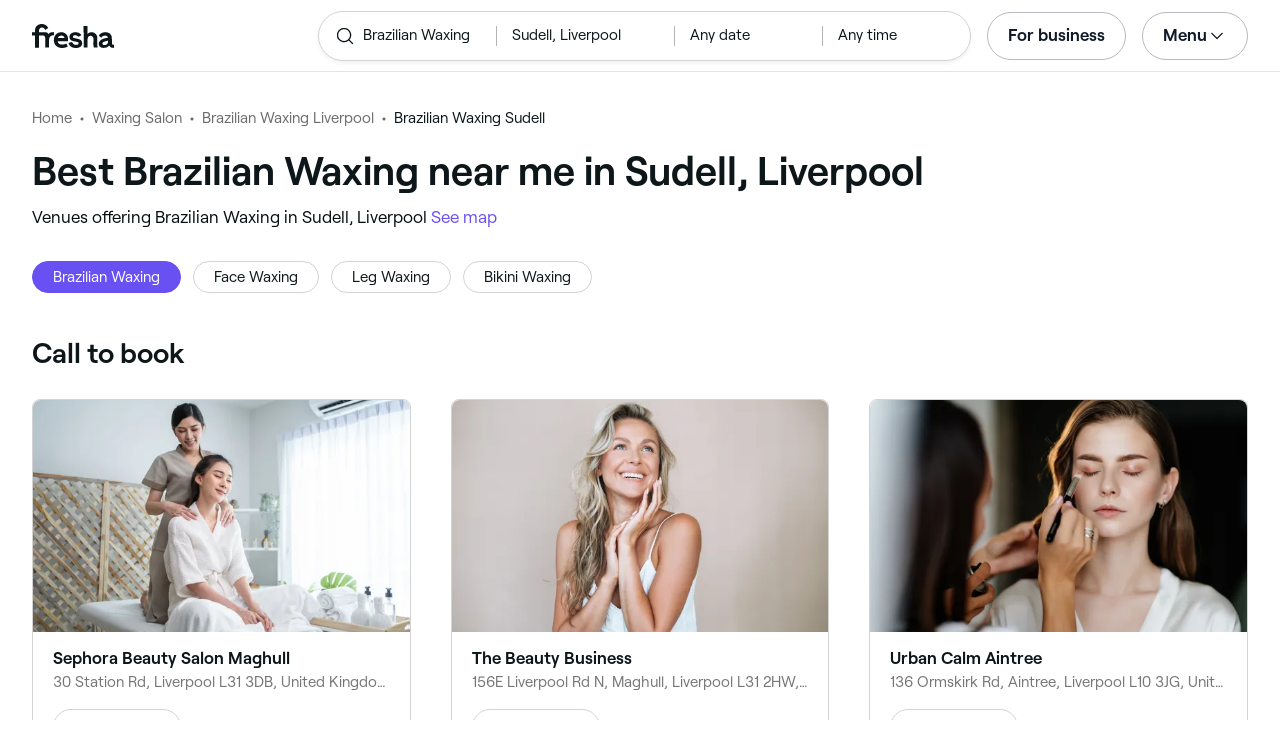

--- FILE ---
content_type: text/html
request_url: https://www.fresha.com/lp/en/tt/brazilian-waxing/in/gb-liverpool/sudell
body_size: 14879
content:
<!doctype html>
      <html lang="en">
      <head>
        
    <script>
      window.setLocalStorageValWithExpiry = function (key, value, ttl) {
        var setValNow = new Date();

        var setValItem = {
          value: value,
          expiry: setValNow.getTime() + ttl,
        };

        try {
          localStorage.setItem(key, JSON.stringify(setValItem));
        } catch (e) {
          // Do nothing
        }
      };

      window.getLocaleStorageValWithExpiry = function (key) {
        try {
          var getValItemStr = localStorage.getItem(key);

          if (!getValItemStr) {
            return null;
          }

          var parsedItem = JSON.parse(getValItemStr);
          var getValNow = new Date();

          if (getValNow.getTime() > parsedItem.expiry) {
            localStorage.removeItem(key);
            return null;
          }
          return parsedItem.value;
        } catch (e) {
          // Do nothing
        }
      };
    </script>
  
        
    <script>
      document.cookie = 'freshaLocale=en; path=/; domain=fresha.com'
    </script>
  
        <meta charSet="utf-8"/><meta name="viewport" content="width=device-width, initial-scale=1.0"/><meta name="robots" content="noindex"/><link rel="canonical" href="https://www.fresha.com/lp/en/tt/brazilian-waxing/in/gb-liverpool/sudell"/><title>Best salons for Brazilian waxes near me in Sudell, Liverpool | Fresha</title><meta name="description" content="Find local salons for Brazilian waxes near you in Sudell. Compare photos, reviews, prices, menus &amp; opening hours. Book &amp; pay online."/><meta property="og:type" content="website"/><meta property="og:locale" content="en"/><meta property="og:title" content="Best salons for Brazilian waxes near me in Sudell, Liverpool | Fresha"/><meta property="og:description" content="Find local salons for Brazilian waxes near you in Sudell. Compare photos, reviews, prices, menus &amp; opening hours. Book &amp; pay online."/><meta property="og:image" content="https://images.fresha.com/lead-images/placeholders/beauty-salon-50.jpg"/><meta name="apple-mobile-web-app-title" content="Best salons for Brazilian waxes near me in Sudell, Liverpool | Fresha"/><meta name="format-detection" content="telephone=no"/><link rel="apple-touch-icon" sizes="57x57" href="/lp/assets/696b64b71e7c0baa3495.png"/><link rel="apple-touch-icon" sizes="60x60" href="/lp/assets/fbcf0da1c9ee16688dea.png"/><link rel="apple-touch-icon" sizes="72x72" href="/lp/assets/4dc4bb5204e230031544.png"/><link rel="apple-touch-icon" sizes="76x76" href="/lp/assets/803f2366f3e5a56c25a1.png"/><link rel="apple-touch-icon" sizes="114x114" href="/lp/assets/bea4fe291c09621b71d6.png"/><link rel="apple-touch-icon" sizes="120x120" href="/lp/assets/e236bae814568346864b.png"/><link rel="apple-touch-icon" sizes="144x144" href="/lp/assets/6b9f0efcbfec92de9594.png"/><link rel="apple-touch-icon" sizes="152x152" href="/lp/assets/46e95de94fde56e0ae76.png"/><link rel="apple-touch-icon" sizes="180x180" href="/lp/assets/3c24ad873ef34bcf79d0.png"/><link rel="icon" type="image/png" sizes="192x192" href="/lp/assets/31d6cfe0d16ae931b73c.png"/><link rel="icon" type="image/png" sizes="16x16" href="/lp/assets/a19a72d71018f1ed9a4e.png"/><link rel="icon" type="image/png" sizes="32x32" href="/lp/assets/67b5cd35a98165878e9b.png"/><link rel="icon" type="image/png" sizes="96x96" href="/lp/assets/31d6cfe0d16ae931b73c.png"/><link rel="icon" type="image/x-icon" href="/lp/assets/049762a6ec62e8d1aa52.ico"/><link rel="shortcut icon" href="/lp/assets/049762a6ec62e8d1aa52.ico"/><meta name="theme-color" content="#ffffff"/>
        
    <script>
      (function(w,d,s,l,i){w[l]=w[l]||[];w[l].push({'gtm.start':
      new Date().getTime(),event:'gtm.js'});var f=d.getElementsByTagName(s)[0],
      j=d.createElement(s),dl=l!='dataLayer'?'&l='+l:'';j.async=true;j.src=
      'https://www.googletagmanager.com/gtm.js?id='+i+dl+ '&gtm_auth=I3dLwNFiDu7j5z-Gbm8FTQ&gtm_preview=env-1&gtm_cookies_win=x';f.parentNode.insertBefore(j,f);
      })(window,document,'script','dataLayer','GTM-WZVW87Z');
      </script>
      
        
    <script>
      (function(h,o,u,n,d) {
        h=h[d]=h[d]||{q:[],onReady:function(c){h.q.push(c)}}
        d=o.createElement(u);d.async=1;d.src=n
        n=o.getElementsByTagName(u)[0];n.parentNode.insertBefore(d,n)
      })(window,document,'script','https://www.datadoghq-browser-agent.com/datadog-rum-v4.js','DD_RUM')
        DD_RUM.onReady(function() {
          DD_RUM.init({
            clientToken: 'pub75bf78931d2a925ddce6f5e5f7de2399',
            applicationId: 'c70f20c5-ce57-4e6c-ae68-e57f2b02b699',
            service: 'landing-pages',
            env: 'production',
            version: '6dd7cdd8c3c31d126a5e35dd63b56950716b63d5',
            sampleRate: 2,
            sessionReplaySampleRate: 100,
            trackResources: true,
            trackLongTasks: true,
            trackInteractions: true,
            trackInteractions: true,
          })
          DD_RUM.startSessionReplayRecording()
        })
    </script>
  
        
    <link rel="alternate" hreflang="da" href="https://www.fresha.com/lp/da/tt/brazilian-wax/gb-liverpool/sudell" />
<link rel="alternate" hreflang="en" href="https://www.fresha.com/lp/en/tt/brazilian-waxing/in/gb-liverpool/sudell" />
<link rel="alternate" hreflang="es" href="https://www.fresha.com/lp/es/tt/depilación-brasileña/gb-liverpool/sudell" />
<link rel="alternate" hreflang="fi" href="https://www.fresha.com/lp/fi/tt/brasilialainen-sokerointi/gb-liverpool/sudell" />
<link rel="alternate" hreflang="fr" href="https://www.fresha.com/lp/fr/tt/épilation-brésilienne/gb-liverpool/sudell" />
<link rel="alternate" hreflang="it" href="https://www.fresha.com/lp/it/tt/cerette-brasiliane/gb-liverpool/sudell" />
<link rel="alternate" hreflang="nl" href="https://www.fresha.com/lp/nl/tt/brazilian-wax/gb-liverpool/sudell" />
<link rel="alternate" hreflang="pl" href="https://www.fresha.com/lp/pl/tt/bikini-brazylijskie/gb-liverpool/sudell" />
<link rel="alternate" hreflang="pt" href="https://www.fresha.com/lp/pt/tt/depilação-íntima-com-cera/gb-liverpool/sudell" />
<link rel="alternate" hreflang="sv" href="https://www.fresha.com/lp/sv/tt/brasiliansk-vaxning/gb-liverpool/sudell" />
    <link rel="alternate" hreflang="x-default" href="https://www.fresha.com/lp/en/tt/brazilian-waxing/in/gb-liverpool/sudell" />
  
        
    <script>
      function getUtmSourceReferrer() {
        var url = new URL(window.location.href);
        var source = url.searchParams.get('utm_source');
        if (source === 'facebook') {
          return 'https://www.facebook.com';
        }
        if (source === 'instagram') {
          return 'https://www.instagram.com';
        }
        return '';
      }

      function getReferrer() {
        return document.referrer || getUtmSourceReferrer() || '';
      }

      (function(){
        var externalReferrerUrl = window.getLocaleStorageValWithExpiry('externalReferrerUrl');
        var userLandedFirstUrl = window.getLocaleStorageValWithExpiry('userLandedFirstUrl');
        if (!externalReferrerUrl && externalReferrerUrl !== "") {
          window.setLocalStorageValWithExpiry('externalReferrerUrl', getReferrer(), 1000 * 60 * 60 * 24);
        }
        if (!userLandedFirstUrl && userLandedFirstUrl !== "") {
          window.setLocalStorageValWithExpiry('userLandedFirstUrl', window.location.href, 1000 * 60 * 60 * 24);
        }
      })();
    </script>
  
        <link href="/lp/assets/main-fc516c048368ed58b21d.min.css" rel="stylesheet">
      </head>
      <body>
        
      <noscript>
        <iframe
          title="Google Tag Manager for GA4"
          src="https://www.googletagmanager.com/ns.html?id=GTM-WZVW87Z&gtm_auth=I3dLwNFiDu7j5z-Gbm8FTQ&gtm_preview=env-1&gtm_cookies_win=x"
          height="0"
          width="0"
          style={{ display: 'none', visibility: 'hidden' }}
        ></iframe>
      </noscript>
    
        <div class="cvV1n9"><nav class="Rzlv_b siTBQ1"><a class="OP1nBW QdYpnI EvmjOG HrIGgh" title="Fresha" href="https://www.fresha.com" data-qa="logo"><span class="v_Dfni veiqTU xUeY0V"><svg xmlns="http://www.w3.org/2000/svg" viewBox="0 0 81.8 24"><path d="M51.5 2.1h3.9v8.1c1.3-1.9 4-2.5 6.2-1.6 2.2.9 2.9 2.5 3 2.7.2.5.4 1 .5 1.5.6 3.6-.6 7.2.5 10.7h-3.8c-1-2.5-.4-5.3-.4-7.9 0-.7 0-1.5-.4-2.2-.5-.9-1.5-1.6-2.5-1.6-1.1 0-2.1.6-2.6 1.5-.4.8-.4 1.8-.4 2.7v7.5h-3.9l-.1-21.4zM36 15.7c.1-4.3-2.6-7.5-6.8-7.5-2.8 0-5.2 1.4-6.5 3.8-1.4 2.6-1.3 6.3.4 8.8 2.5 3.4 7.6 4.2 12.5 1.9l-1.2-3.1c-4.1 1.8-8.5 1.3-8.8-2.4H36v-1.5zm-10.3-1.5c.3-.8.7-1.4 1.3-1.9 1.2-.9 3.3-1 4.4-.1.5.4.9 1.1 1.2 1.9h-6.9zM13.1 13.9s0-2.3-1.9-2.3H6.9v12.1H3V11.6H0V8.3h3V5.7C3 3.4 5.1 0 9.7 0s6.4 3.9 6.4 3.9l-3 2.1s-.8-2.5-3.3-2.5C8.7 3.5 7 4.4 7 6.2v2h6.1c2.7 0 3.4 2 3.4 2 1-2.4 4.6-2.1 5.3-2v3.1c-2.5-.2-4.8 1.2-4.8 4.1v8h-3.9v-9.5zM48.9 16.2c-1.2-1.2-4.3-1.6-6.3-2-1-.2-1.8-.4-1.8-1.4 0-1.2 1.2-1.5 2.4-1.5s2.4.5 3.1 1.5l3-1.6c-1.7-3-6.2-3.6-9.1-2.4-.9.4-1.6 1-2.1 1.7-1.1 1.5-1 4.1.3 5.3.7.7 1.9 1.2 3.4 1.5l2.8.5c1 .2 1.9.4 1.9 1.5 0 1.3-1.4 1.6-2.6 1.6-3.2 0-3.8-3-3.8-3L36.4 19c.2 1 1.5 5 7.4 5 3.3 0 6.2-1.3 6.3-4.8-.1-1.3-.5-2.3-1.2-3zM81.2 20.8c-.7 0-1.3-.4-1.3-1.4 0-.5-.1-2.2-.1-2.6 0-2.6.1-5.1-1.7-6.9-2-2-6.6-2.2-9-.6-.9.5-1.7 1.2-2.3 2.1l2.3 2.4c.9-1.5 2.2-2.2 3.7-2.2 1.4-.1 2.6.6 3.1 2-3.1.8-7.1 1.1-8.8 4.3-.8 1.5-.6 3.4.6 4.7.9 1 2.4 1.3 3.8 1.3 2.2 0 4.3-.5 5.6-2.5.7 1.7 2.2 2.5 4 2.5.3 0 .6-.1.8-.2v-3c-.2.1-.4.1-.7.1zm-5.3-3.1c.1 2.2-1.7 3.4-3.7 3.4-1.1 0-1.8-.5-1.8-1.6 0-1.2 1-1.6 2.1-1.9l3.4-1v1.1z"/></svg>
</span></a><a class="OP1nBW QdYpnI EvmjOG Ix7DRq" title="Fresha" href="https://www.fresha.com" data-qa="logo"><span class="v_Dfni veiqTU xUeY0V"><svg xmlns="http://www.w3.org/2000/svg" viewBox="0 0 81.8 24"><path d="M51.5 2.1h3.9v8.1c1.3-1.9 4-2.5 6.2-1.6 2.2.9 2.9 2.5 3 2.7.2.5.4 1 .5 1.5.6 3.6-.6 7.2.5 10.7h-3.8c-1-2.5-.4-5.3-.4-7.9 0-.7 0-1.5-.4-2.2-.5-.9-1.5-1.6-2.5-1.6-1.1 0-2.1.6-2.6 1.5-.4.8-.4 1.8-.4 2.7v7.5h-3.9l-.1-21.4zM36 15.7c.1-4.3-2.6-7.5-6.8-7.5-2.8 0-5.2 1.4-6.5 3.8-1.4 2.6-1.3 6.3.4 8.8 2.5 3.4 7.6 4.2 12.5 1.9l-1.2-3.1c-4.1 1.8-8.5 1.3-8.8-2.4H36v-1.5zm-10.3-1.5c.3-.8.7-1.4 1.3-1.9 1.2-.9 3.3-1 4.4-.1.5.4.9 1.1 1.2 1.9h-6.9zM13.1 13.9s0-2.3-1.9-2.3H6.9v12.1H3V11.6H0V8.3h3V5.7C3 3.4 5.1 0 9.7 0s6.4 3.9 6.4 3.9l-3 2.1s-.8-2.5-3.3-2.5C8.7 3.5 7 4.4 7 6.2v2h6.1c2.7 0 3.4 2 3.4 2 1-2.4 4.6-2.1 5.3-2v3.1c-2.5-.2-4.8 1.2-4.8 4.1v8h-3.9v-9.5zM48.9 16.2c-1.2-1.2-4.3-1.6-6.3-2-1-.2-1.8-.4-1.8-1.4 0-1.2 1.2-1.5 2.4-1.5s2.4.5 3.1 1.5l3-1.6c-1.7-3-6.2-3.6-9.1-2.4-.9.4-1.6 1-2.1 1.7-1.1 1.5-1 4.1.3 5.3.7.7 1.9 1.2 3.4 1.5l2.8.5c1 .2 1.9.4 1.9 1.5 0 1.3-1.4 1.6-2.6 1.6-3.2 0-3.8-3-3.8-3L36.4 19c.2 1 1.5 5 7.4 5 3.3 0 6.2-1.3 6.3-4.8-.1-1.3-.5-2.3-1.2-3zM81.2 20.8c-.7 0-1.3-.4-1.3-1.4 0-.5-.1-2.2-.1-2.6 0-2.6.1-5.1-1.7-6.9-2-2-6.6-2.2-9-.6-.9.5-1.7 1.2-2.3 2.1l2.3 2.4c.9-1.5 2.2-2.2 3.7-2.2 1.4-.1 2.6.6 3.1 2-3.1.8-7.1 1.1-8.8 4.3-.8 1.5-.6 3.4.6 4.7.9 1 2.4 1.3 3.8 1.3 2.2 0 4.3-.5 5.6-2.5.7 1.7 2.2 2.5 4 2.5.3 0 .6-.1.8-.2v-3c-.2.1-.4.1-.7.1zm-5.3-3.1c.1 2.2-1.7 3.4-3.7 3.4-1.1 0-1.8-.5-1.8-1.6 0-1.2 1-1.6 2.1-1.9l3.4-1v1.1z"/></svg>
</span></a><a class="OP1nBW zeLhfM KUb747" title="Search for venue or service" href="https://www.fresha.com/search?center=53.51334159792381,-2.928082984986574&amp;distance=2.003&amp;subcategory-ids=120&amp;sort=recommended" data-qa="search-box" rel="nofollow"><div class="SRt0jl ir_4Hy"><div class="J8Fb1x"><span class="v_Dfni CpPDl7 veiqTU"><svg xmlns="http://www.w3.org/2000/svg" viewBox="0 0 24 24"><path fill-rule="evenodd" clip-rule="evenodd" d="M10.875 3.75a7.125 7.125 0 1 0 0 14.25 7.125 7.125 0 0 0 0-14.25ZM2.25 10.875a8.625 8.625 0 1 1 15.231 5.546l4.05 4.049a.75.75 0 1 1-1.061 1.06l-4.05-4.049a8.625 8.625 0 0 1-14.17-6.606Z"></path></svg></span></div><div class="axDOAG TE8kwS SycVRT T2Ht61">Brazilian Waxing</div></div><div class="ir_4Hy FKgGZM ae60OZ"><div class="axDOAG TE8kwS SycVRT T2Ht61">Sudell, Liverpool</div></div><div class="hOAkw9 FKgGZM ae60OZ"><div class="axDOAG TE8kwS SycVRT T2Ht61">Any date</div></div><div class="hOAkw9 FKgGZM ae60OZ"><div class="axDOAG TE8kwS SycVRT T2Ht61">Any time</div></div></a><div class="lVX8vr"><a class="OP1nBW xmOJ0y gzDmuW" title="For business" href="https://www.fresha.com/for-business" data-business-tracking="For business">For business</a><a class="Q4HaQJ Ix7DRq" data-modal="modal-search"><span class="v_Dfni vSYAhk veiqTU"><svg xmlns="http://www.w3.org/2000/svg" viewBox="0 0 24 24"><path fill-rule="evenodd" clip-rule="evenodd" d="M10.875 3.75a7.125 7.125 0 1 0 0 14.25 7.125 7.125 0 0 0 0-14.25ZM2.25 10.875a8.625 8.625 0 1 1 15.231 5.546l4.05 4.049a.75.75 0 1 1-1.061 1.06l-4.05-4.049a8.625 8.625 0 0 1-14.17-6.606Z"></path></svg></span></a><a class="Q4HaQJ Ix7DRq" data-modal="modal-menu"><span class="v_Dfni xG7ShB veiqTU"><svg xmlns="http://www.w3.org/2000/svg" viewBox="0 0 24 24"><path fill-rule="evenodd" clip-rule="evenodd" d="M3 6a.75.75 0 0 1 .75-.75h16.5a.75.75 0 0 1 0 1.5H3.75A.75.75 0 0 1 3 6Zm0 6a.75.75 0 0 1 .75-.75h16.5a.75.75 0 0 1 0 1.5H3.75A.75.75 0 0 1 3 12Zm0 6a.75.75 0 0 1 .75-.75h16.5a.75.75 0 0 1 0 1.5H3.75A.75.75 0 0 1 3 18Z"></path></svg></span></a><div class="zjRND1 teEzkc" style="opacity:0" id="modal-search"><div class="cswpPv Rou8CE"><button aria-label="Close" type="button" class="ziPrKd modal-exit"><span class="v_Dfni VqDAZf veiqTU"><svg
                    xmlns="http://www.w3.org/2000/svg"
                    viewBox="0 0 24 24"
                  >
                    <path d="M4.293 4.293a1 1 0 011.414 0L12 10.585l6.293-6.292a1 1 0 011.32-.083l.094.083a1 1 0 010 1.414L13.415 12l6.292 6.293a1 1 0 01.083 1.32l-.083.094a1 1 0 01-1.414 0L12 13.415l-6.293 6.292a1 1 0 01-1.32.083l-.094-.083a1 1 0 010-1.414L10.585 12 4.293 5.707a1 1 0 01-.083-1.32z" />
                  </svg></span></button></div><div class="kIGviM"><p class="axDOAG N7z9vs meyZbf">Search</p><a class="OP1nBW zQcZFo" href="https://www.fresha.com/search?center=53.51334159792381,-2.928082984986574&amp;distance=2.003&amp;subcategory-ids=120&amp;sort=recommended" data-tracking="Search"><div class="QguCgd"><span class="v_Dfni CpPDl7 Rh6zLx"><svg xmlns="http://www.w3.org/2000/svg" viewBox="0 0 24 24"><path fill-rule="evenodd" clip-rule="evenodd" d="M10.875 3.75a7.125 7.125 0 1 0 0 14.25 7.125 7.125 0 0 0 0-14.25ZM2.25 10.875a8.625 8.625 0 1 1 15.231 5.546l4.05 4.049a.75.75 0 1 1-1.061 1.06l-4.05-4.049a8.625 8.625 0 0 1-14.17-6.606Z"></path></svg></span></div><p class="axDOAG TE8kwS">Brazilian Waxing</p></a><a class="OP1nBW zQcZFo" href="https://www.fresha.com/search?center=53.51334159792381,-2.928082984986574&amp;distance=2.003&amp;subcategory-ids=120&amp;sort=recommended" data-tracking="Search"><div class="QguCgd"><span class="v_Dfni CpPDl7 Rh6zLx">
<svg xmlns="http://www.w3.org/2000/svg" viewBox="0 0 24 24"><path fill-rule="evenodd" clip-rule="evenodd" d="M11.543 22.345a.84.84 0 0 0 .983-.05 21.987 21.987 0 0 0 1.131-.9 25.156 25.156 0 0 0 2.659-2.622c1.918-2.205 3.934-5.378 3.934-9.023a8.25 8.25 0 1 0-16.5 0c0 3.645 2.016 6.818 3.934 9.023a25.146 25.146 0 0 0 3.538 3.334 14.102 14.102 0 0 0 .32.238ZM12 3a6.75 6.75 0 0 0-6.75 6.75c0 3.105 1.734 5.932 3.566 8.04A23.64 23.64 0 0 0 12 20.812a23.633 23.633 0 0 0 3.184-3.023c1.832-2.108 3.566-4.935 3.566-8.04A6.75 6.75 0 0 0 12 3Z"></path><path fill-rule="evenodd" clip-rule="evenodd" d="M12 6a3.75 3.75 0 1 0 0 7.5A3.75 3.75 0 0 0 12 6Zm0 1.5a2.25 2.25 0 1 0 0 4.5 2.25 2.25 0 0 0 0-4.5Z"></path></svg></span></div><p class="axDOAG TE8kwS">Sudell, Liverpool</p></a><a class="OP1nBW iSiUSy xc6EHb QblrHl dBIRgx" href="https://www.fresha.com/search?center=53.51334159792381,-2.928082984986574&amp;distance=2.003&amp;subcategory-ids=120&amp;sort=recommended" data-tracking="Search"><p class="axDOAG zL1l9a">Search</p></a></div></div><div class="zjRND1 vs4sBU" style="opacity:0" id="modal-menu"><div class="cswpPv PMEqbo"><a class="OP1nBW QdYpnI MmpuhV" title="Fresha" href="https://www.fresha.com" data-qa="logo-mobile"><span class="v_Dfni veiqTU xUeY0V"><svg xmlns="http://www.w3.org/2000/svg" viewBox="0 0 81.8 24"><path d="M51.5 2.1h3.9v8.1c1.3-1.9 4-2.5 6.2-1.6 2.2.9 2.9 2.5 3 2.7.2.5.4 1 .5 1.5.6 3.6-.6 7.2.5 10.7h-3.8c-1-2.5-.4-5.3-.4-7.9 0-.7 0-1.5-.4-2.2-.5-.9-1.5-1.6-2.5-1.6-1.1 0-2.1.6-2.6 1.5-.4.8-.4 1.8-.4 2.7v7.5h-3.9l-.1-21.4zM36 15.7c.1-4.3-2.6-7.5-6.8-7.5-2.8 0-5.2 1.4-6.5 3.8-1.4 2.6-1.3 6.3.4 8.8 2.5 3.4 7.6 4.2 12.5 1.9l-1.2-3.1c-4.1 1.8-8.5 1.3-8.8-2.4H36v-1.5zm-10.3-1.5c.3-.8.7-1.4 1.3-1.9 1.2-.9 3.3-1 4.4-.1.5.4.9 1.1 1.2 1.9h-6.9zM13.1 13.9s0-2.3-1.9-2.3H6.9v12.1H3V11.6H0V8.3h3V5.7C3 3.4 5.1 0 9.7 0s6.4 3.9 6.4 3.9l-3 2.1s-.8-2.5-3.3-2.5C8.7 3.5 7 4.4 7 6.2v2h6.1c2.7 0 3.4 2 3.4 2 1-2.4 4.6-2.1 5.3-2v3.1c-2.5-.2-4.8 1.2-4.8 4.1v8h-3.9v-9.5zM48.9 16.2c-1.2-1.2-4.3-1.6-6.3-2-1-.2-1.8-.4-1.8-1.4 0-1.2 1.2-1.5 2.4-1.5s2.4.5 3.1 1.5l3-1.6c-1.7-3-6.2-3.6-9.1-2.4-.9.4-1.6 1-2.1 1.7-1.1 1.5-1 4.1.3 5.3.7.7 1.9 1.2 3.4 1.5l2.8.5c1 .2 1.9.4 1.9 1.5 0 1.3-1.4 1.6-2.6 1.6-3.2 0-3.8-3-3.8-3L36.4 19c.2 1 1.5 5 7.4 5 3.3 0 6.2-1.3 6.3-4.8-.1-1.3-.5-2.3-1.2-3zM81.2 20.8c-.7 0-1.3-.4-1.3-1.4 0-.5-.1-2.2-.1-2.6 0-2.6.1-5.1-1.7-6.9-2-2-6.6-2.2-9-.6-.9.5-1.7 1.2-2.3 2.1l2.3 2.4c.9-1.5 2.2-2.2 3.7-2.2 1.4-.1 2.6.6 3.1 2-3.1.8-7.1 1.1-8.8 4.3-.8 1.5-.6 3.4.6 4.7.9 1 2.4 1.3 3.8 1.3 2.2 0 4.3-.5 5.6-2.5.7 1.7 2.2 2.5 4 2.5.3 0 .6-.1.8-.2v-3c-.2.1-.4.1-.7.1zm-5.3-3.1c.1 2.2-1.7 3.4-3.7 3.4-1.1 0-1.8-.5-1.8-1.6 0-1.2 1-1.6 2.1-1.9l3.4-1v1.1z"/></svg>
</span></a><button aria-label="Close" type="button" class="KYbtY2 modal-exit"><span class="v_Dfni VqDAZf veiqTU"><svg
                    xmlns="http://www.w3.org/2000/svg"
                    viewBox="0 0 24 24"
                  >
                    <path d="M4.293 4.293a1 1 0 011.414 0L12 10.585l6.293-6.292a1 1 0 011.32-.083l.094.083a1 1 0 010 1.414L13.415 12l6.292 6.293a1 1 0 01.083 1.32l-.083.094a1 1 0 01-1.414 0L12 13.415l-6.293 6.292a1 1 0 01-1.32.083l-.094-.083a1 1 0 010-1.414L10.585 12 4.293 5.707a1 1 0 01-.083-1.32z" />
                  </svg></span></button></div><ul><li><a class="OP1nBW aVaMDm" href="https://www.fresha.com/auth?type=socials-login" data-tracking="Log in">Log in<span class="v_Dfni vSYAhk veiqTU PMEqbo"><svg viewBox="0 0 24 24" xmlns="http://www.w3.org/2000/svg" iconColor="#101928" class="Icon__StyledInlineSVG-sc-c98r68-0 cxRwTg Icon-sc-c98r68-1 styled__ListItemArrow-sc-3phtig-8 kMfJYW UjZKy" width="24" height="24"><path d="M14.481 12l-7.14 6.247a1 1 0 001.318 1.506l8-7a1 1 0 000-1.506l-8-7a1 1 0 10-1.317 1.506L14.482 12z"></path></svg></span></a></li><li><a class="OP1nBW aVaMDm" href="https://www.fresha.com/app-store-redirect" data-tracking="Download the app">Download the app<span class="v_Dfni vSYAhk veiqTU PMEqbo"><svg viewBox="0 0 24 24" xmlns="http://www.w3.org/2000/svg" iconColor="#101928" class="Icon__StyledInlineSVG-sc-c98r68-0 cxRwTg Icon-sc-c98r68-1 styled__ListItemArrow-sc-3phtig-8 kMfJYW UjZKy" width="24" height="24"><path d="M14.481 12l-7.14 6.247a1 1 0 001.318 1.506l8-7a1 1 0 000-1.506l-8-7a1 1 0 10-1.317 1.506L14.482 12z"></path></svg></span></a></li><li><a class="OP1nBW aVaMDm" href="https://www.fresha.com/contact-us" data-tracking="Support">Customer support<span class="v_Dfni vSYAhk veiqTU PMEqbo"><svg viewBox="0 0 24 24" xmlns="http://www.w3.org/2000/svg" iconColor="#101928" class="Icon__StyledInlineSVG-sc-c98r68-0 cxRwTg Icon-sc-c98r68-1 styled__ListItemArrow-sc-3phtig-8 kMfJYW UjZKy" width="24" height="24"><path d="M14.481 12l-7.14 6.247a1 1 0 001.318 1.506l8-7a1 1 0 000-1.506l-8-7a1 1 0 10-1.317 1.506L14.482 12z"></path></svg></span></a></li></ul><div class="NK6CAe"></div><ul><li><a class="OP1nBW aVaMDm Gg5crf" href="https://www.fresha.com/for-business" data-business-tracking="For business">For business<span class="v_Dfni vSYAhk veiqTU PMEqbo"><svg viewBox="0 0 24 24" xmlns="http://www.w3.org/2000/svg" iconColor="#101928" class="Icon__StyledInlineSVG-sc-c98r68-0 cxRwTg Icon-sc-c98r68-1 styled__ListItemArrow-sc-3phtig-8 kMfJYW UjZKy" width="24" height="24"><path d="M14.481 12l-7.14 6.247a1 1 0 001.318 1.506l8-7a1 1 0 000-1.506l-8-7a1 1 0 10-1.317 1.506L14.482 12z"></path></svg></span></a></li></ul></div><div class="iBVjyp js-nested-nav"><input type="checkbox" id="menu-trigger"/><label for="menu-trigger" class="WI2sEf"><div class="xmOJ0y">Menu<span class="v_Dfni CpPDl7 veiqTU cyjfYa"><svg xmlns="http://www.w3.org/2000/svg" viewBox="0 0 24 24"><path fill-rule="evenodd" clip-rule="evenodd" d="M5.22 8.345a.75.75 0 0 1 1.06 0l5.72 5.72 5.72-5.72a.75.75 0 1 1 1.06 1.06l-6.25 6.25a.75.75 0 0 1-1.06 0l-6.25-6.25a.75.75 0 0 1 0-1.06Z"></path></svg></span><span class="v_Dfni CpPDl7 veiqTU qgia19"><svg xmlns="http://www.w3.org/2000/svg" viewBox="0 0 24 24"><path fill-rule="evenodd" clip-rule="evenodd" d="M5.22 8.345a.75.75 0 0 1 1.06 0l5.72 5.72 5.72-5.72a.75.75 0 1 1 1.06 1.06l-6.25 6.25a.75.75 0 0 1-1.06 0l-6.25-6.25a.75.75 0 0 1 0-1.06Z"></path></svg></span></div></label><div class="smQn3k ueMWB2"><ul><li class="navigation--mobile"><a class="OP1nBW g_Da6B" href="https://www.fresha.com/auth?type=socials-login" data-tracking="Log in">Log in<span class="v_Dfni vSYAhk veiqTU Ix7DRq"><svg viewBox="0 0 24 24" xmlns="http://www.w3.org/2000/svg" iconColor="#101928" class="Icon__StyledInlineSVG-sc-c98r68-0 cxRwTg Icon-sc-c98r68-1 styled__ListItemArrow-sc-3phtig-8 kMfJYW UjZKy" width="24" height="24"><path d="M14.481 12l-7.14 6.247a1 1 0 001.318 1.506l8-7a1 1 0 000-1.506l-8-7a1 1 0 10-1.317 1.506L14.482 12z"></path></svg></span></a></li><li><a class="OP1nBW g_Da6B" title="Download the app" href="https://www.fresha.com/app-store-redirect" data-tracking="Download the app">Download the app</a></li><li><a class="OP1nBW g_Da6B" title="Customer support" href="https://www.fresha.com/contact-us" data-tracking="Support">Customer support</a></li></ul><div class="xZSl7_"></div><ul><li><a class="OP1nBW g_Da6B EKb8np" title="For business" href="https://www.fresha.com/for-business" data-business-tracking="For business">For business</a></li></ul></div></div></div><script>
            (function(){
              var menuTrigger = document.querySelector('#menu-trigger');
              var nestedNav = document.querySelector('.js-nested-nav');
              window.addEventListener('click', function(e) {
                if (e.composedPath().indexOf(nestedNav) !== -1) return;
                if (menuTrigger.checked) {
                  menuTrigger.checked = false;
                }
              })
            })();

            (function(){
                const modals = document.querySelectorAll("[data-modal]");
                modals.forEach(function (trigger) {
                  trigger.addEventListener("click", function (event) {
                    event.preventDefault();
                    const modal = document.getElementById(trigger.dataset.modal);
                    modal.classList.add("BPuoEG");
                    const exits = modal.querySelectorAll(".modal-exit");
                    exits.forEach(function (exit) {
                      exit.addEventListener("click", function (event) {
                        event.preventDefault();
                        modal.classList.remove("BPuoEG");
                      });
                    });
                  });
                });
              })()
            </script></nav></div><main><div class="zs_ttC"><a class="OP1nBW q9MhNC hx_Dfk ut_xFw" title="Home" href="https://www.fresha.com">Home</a><a class="OP1nBW q9MhNC hx_Dfk ut_xFw" title="Waxing Salon" href="https://www.fresha.com/lp/en/bt/waxing-salons/in/gb-liverpool">Waxing Salon</a><a class="OP1nBW q9MhNC hx_Dfk ut_xFw" title="Brazilian Waxing Liverpool" href="https://www.fresha.com/lp/en/tt/brazilian-waxing/in/gb-liverpool">Brazilian Waxing Liverpool</a><p class="axDOAG CsQ9La SycVRT hx_Dfk">Brazilian Waxing Sudell</p><script type="application/ld+json">{"@context":"https://schema.org","@type":"BreadcrumbList","itemListElement":[{"@type":"ListItem","position":1,"name":"Home","item":"https://www.fresha.com"},{"@type":"ListItem","position":2,"name":"Waxing Salon","item":"https://www.fresha.com/lp/en/bt/waxing-salons/in/gb-liverpool"},{"@type":"ListItem","position":3,"name":"Brazilian Waxing Liverpool","item":"https://www.fresha.com/lp/en/tt/brazilian-waxing/in/gb-liverpool"},{"@type":"ListItem","position":4,"name":"Brazilian Waxing Sudell","item":"https://www.fresha.com/lp/en/tt/brazilian-waxing/in/gb-liverpool/sudell"}]}</script></div><div class="Rzlv_b SAsCgI"><div><h1 class="axDOAG N7z9vs yPqIKn">Best Brazilian Waxing near me in Sudell, Liverpool</h1><p class="axDOAG CsQ9La pT5LSh zk7Hpq">Venues offering Brazilian Waxing in Sudell, Liverpool <a class="OP1nBW H64abO" title="See map" href="https://www.fresha.com/search?center=53.51334159792381,-2.928082984986574&amp;distance=2.003&amp;subcategory-ids=120&amp;sort=recommended#map" rel="nofollow">See map</a></p></div></div><div class="v6jBnw ZnEpfB"><div class="wYFYNt"><div class="xuR8VR"><div class="obUbOI"><span class="QoUCns" data-qa="pill-self">Brazilian Waxing</span><a class="OP1nBW QoUCns JmVrud" title="Face Waxing" href="https://www.fresha.com/lp/en/tt/face-waxing/in/gb-liverpool/sudell" data-qa="pill-Face Waxing">Face Waxing</a><a class="OP1nBW QoUCns JmVrud" title="Leg Waxing" href="https://www.fresha.com/lp/en/tt/leg-waxing/in/gb-liverpool/sudell" data-qa="pill-Leg Waxing">Leg Waxing</a><a class="OP1nBW QoUCns JmVrud" title="Bikini Waxing" href="https://www.fresha.com/lp/en/tt/bikini-waxing/in/gb-liverpool/sudell" data-qa="pill-Bikini Waxing">Bikini Waxing</a></div></div></div></div><div class="EqASg6"><section class="Rzlv_b JYbvks" data-qa="litelocations-list"><h2 class="axDOAG HER_75 hAWuWK">Call to book</h2></section><div class="NCgDZb"><div class="Bys9bw" data-id="lite-location-card-6023459"><div data-qa="location-card-Sephora Beauty Salon Maghull" class="e02Wz5 MMNAX8"><a href="https://www.fresha.com/lvp/sephora-beauty-salon-maghull-station-road-n60D1e" class="iZ_Jua"></a><a href="https://www.fresha.com/lvp/sephora-beauty-salon-maghull-station-road-n60D1e" class="HdNCnr"><img src="https://images.fresha.com/lead-images/placeholders/beauty-salon-50.jpg?class=width-small" class="afSlte ZvLHng" alt="Beauty Salon image for Sephora Beauty Salon Maghull" loading="lazy"/></a><div class="lJcJhG"><p class="axDOAG zL1l9a T2Ht61">Sephora Beauty Salon Maghull</p><p class="axDOAG TE8kwS DbgFmO T2Ht61 fTV3EB">30 Station Rd, Liverpool L31 3DB, United Kingdom</p><p class="axDOAG TE8kwS DbgFmO T2Ht61 Wyhe7t"><button type="button" data-show-phone="show-phone" data-lead-id="6023459" class="pCIKui"><p class="axDOAG TE8kwS tv4uDl tpRZTm">Show number</p></button></p><a class="OP1nBW tpRZTm QPjIt4 WXSovK dmJvlT" title="+44 151 526 7552" href="tel:+44 151 526 7552" data-desktop-number-revealed="desktop-show-number-revealed" data-lead-id="6023459">+44 151 526 7552</a><a class="OP1nBW tpRZTm QPjIt4 WXSovK Wyhe7t" title="+44 151 526 7552" href="tel:+44 151 526 7552" data-number-revealed="show-number-revealed" data-lead-id="6023459">+44 151 526 7552</a><a class="OP1nBW iSiUSy hQb42p kNK6vJ wIiwwv hqkplt" title="Call to book" href="tel:+44 151 526 7552" data-phone-call="phone-call-button" data-lead-id="6023459">Call to book</a><button data-desktop-show-phone="desktop-show-phone" data-lead-id="6023459" class="wIiwwv NxhrXa">Show number</button></div><div class="_Ya9oo"><p class="axDOAG TE8kwS NU9uQk">Dermaplaning</p><p class="axDOAG TE8kwS NU9uQk">Microdermabrasion</p><p class="axDOAG TE8kwS NU9uQk">Acne Facial</p><p class="axDOAG TE8kwS NU9uQk">Facial</p></div><script type="application/ld+json">{"@context":"https://schema.org","@type":"HealthAndBeautyBusiness","name":"Sephora Beauty Salon Maghull","telephone":"+44 151 526 7552","address":{"@type":"PostalAddress","streetAddress":"30 Station Rd, Liverpool L31 3DB, United Kingdom"}}</script></div></div><div class="Bys9bw" data-id="lite-location-card-6103065"><div data-qa="location-card-The Beauty Business" class="e02Wz5 MMNAX8"><a href="https://www.fresha.com/lvp/the-beauty-business-liverpool-road-north-maghull-2GkYaG" class="iZ_Jua"></a><a href="https://www.fresha.com/lvp/the-beauty-business-liverpool-road-north-maghull-2GkYaG" class="HdNCnr"><img src="https://images.fresha.com/lead-images/placeholders/beauty-salon-65.jpg?class=width-small" class="afSlte ZvLHng" alt="Beauty Salon image for The Beauty Business" loading="lazy"/></a><div class="lJcJhG"><p class="axDOAG zL1l9a T2Ht61">The Beauty Business</p><p class="axDOAG TE8kwS DbgFmO T2Ht61 fTV3EB">156E Liverpool Rd N, Maghull, Liverpool L31 2HW, United Kingdom</p><p class="axDOAG TE8kwS DbgFmO T2Ht61 Wyhe7t"><button type="button" data-show-phone="show-phone" data-lead-id="6103065" class="pCIKui"><p class="axDOAG TE8kwS tv4uDl tpRZTm">Show number</p></button></p><a class="OP1nBW tpRZTm QPjIt4 WXSovK dmJvlT" title="+44 151 527 2000" href="tel:+44 151 527 2000" data-desktop-number-revealed="desktop-show-number-revealed" data-lead-id="6103065">+44 151 527 2000</a><a class="OP1nBW tpRZTm QPjIt4 WXSovK Wyhe7t" title="+44 151 527 2000" href="tel:+44 151 527 2000" data-number-revealed="show-number-revealed" data-lead-id="6103065">+44 151 527 2000</a><a class="OP1nBW iSiUSy hQb42p kNK6vJ wIiwwv hqkplt" title="Call to book" href="tel:+44 151 527 2000" data-phone-call="phone-call-button" data-lead-id="6103065">Call to book</a><button data-desktop-show-phone="desktop-show-phone" data-lead-id="6103065" class="wIiwwv NxhrXa">Show number</button></div><div class="_Ya9oo"><p class="axDOAG TE8kwS NU9uQk">Dermaplaning</p><p class="axDOAG TE8kwS NU9uQk">Threading</p><p class="axDOAG TE8kwS NU9uQk">Acne Facial</p><p class="axDOAG TE8kwS NU9uQk">Bridal Makeup</p></div><script type="application/ld+json">{"@context":"https://schema.org","@type":"HealthAndBeautyBusiness","name":"The Beauty Business","telephone":"+44 151 527 2000","address":{"@type":"PostalAddress","streetAddress":"156E Liverpool Rd N, Maghull, Liverpool L31 2HW, United Kingdom"}}</script></div></div><div class="Bys9bw" data-id="lite-location-card-6256363"><div data-qa="location-card-Urban Calm Aintree" class="e02Wz5 MMNAX8"><a href="https://www.fresha.com/lvp/urban-calm-aintree-ormskirk-road-VEPlnL" class="iZ_Jua"></a><a href="https://www.fresha.com/lvp/urban-calm-aintree-ormskirk-road-VEPlnL" class="HdNCnr"><img src="https://images.fresha.com/lead-images/placeholders/beauty-salon-59.jpg?class=width-small" class="afSlte ZvLHng" alt="Beauty Salon image for Urban Calm Aintree" loading="lazy"/></a><div class="lJcJhG"><p class="axDOAG zL1l9a T2Ht61">Urban Calm Aintree</p><p class="axDOAG TE8kwS DbgFmO T2Ht61 fTV3EB">136 Ormskirk Rd, Aintree, Liverpool L10 3JG, United Kingdom</p><p class="axDOAG TE8kwS DbgFmO T2Ht61 Wyhe7t"><button type="button" data-show-phone="show-phone" data-lead-id="6256363" class="pCIKui"><p class="axDOAG TE8kwS tv4uDl tpRZTm">Show number</p></button></p><a class="OP1nBW tpRZTm QPjIt4 WXSovK dmJvlT" title="+44 151 526 4080" href="tel:+44 151 526 4080" data-desktop-number-revealed="desktop-show-number-revealed" data-lead-id="6256363">+44 151 526 4080</a><a class="OP1nBW tpRZTm QPjIt4 WXSovK Wyhe7t" title="+44 151 526 4080" href="tel:+44 151 526 4080" data-number-revealed="show-number-revealed" data-lead-id="6256363">+44 151 526 4080</a><a class="OP1nBW iSiUSy hQb42p kNK6vJ wIiwwv hqkplt" title="Call to book" href="tel:+44 151 526 4080" data-phone-call="phone-call-button" data-lead-id="6256363">Call to book</a><button data-desktop-show-phone="desktop-show-phone" data-lead-id="6256363" class="wIiwwv NxhrXa">Show number</button></div><div class="_Ya9oo"><p class="axDOAG TE8kwS NU9uQk">Dermaplaning</p><p class="axDOAG TE8kwS NU9uQk">Microdermabrasion</p><p class="axDOAG TE8kwS NU9uQk">Threading</p><p class="axDOAG TE8kwS NU9uQk">Acne Facial</p></div><script type="application/ld+json">{"@context":"https://schema.org","@type":"HealthAndBeautyBusiness","name":"Urban Calm Aintree","telephone":"+44 151 526 4080","address":{"@type":"PostalAddress","streetAddress":"136 Ormskirk Rd, Aintree, Liverpool L10 3JG, United Kingdom"}}</script></div></div><div class="Bys9bw" data-id="lite-location-card-6070534"><div data-qa="location-card-Beautiful You Aesthetics Clinic &amp; Beauty Salon" class="e02Wz5 MMNAX8"><a href="https://www.fresha.com/lvp/beautiful-you-aesthetics-clinic-beauty-salon-30gjlD" class="iZ_Jua"></a><a href="https://www.fresha.com/lvp/beautiful-you-aesthetics-clinic-beauty-salon-30gjlD" class="HdNCnr"><img src="https://images.fresha.com/lead-images/placeholders/beauty-salon-94.jpg?class=width-small" class="afSlte ZvLHng" alt="Beauty Salon image for Beautiful You Aesthetics Clinic &amp; Beauty Salon" loading="lazy"/></a><div class="lJcJhG"><p class="axDOAG zL1l9a T2Ht61">Beautiful You Aesthetics Clinic &amp; Beauty Salon</p><p class="axDOAG TE8kwS DbgFmO T2Ht61 fTV3EB">8, Saint Chad&#x27;s Parade, Liverpool L32 8RH, United Kingdom</p><p class="axDOAG TE8kwS DbgFmO T2Ht61 Wyhe7t"><button type="button" data-show-phone="show-phone" data-lead-id="6070534" class="pCIKui"><p class="axDOAG TE8kwS tv4uDl tpRZTm">Show number</p></button></p><a class="OP1nBW tpRZTm QPjIt4 WXSovK dmJvlT" title="+44 7948 089672" href="tel:+44 7948 089672" data-desktop-number-revealed="desktop-show-number-revealed" data-lead-id="6070534">+44 7948 089672</a><a class="OP1nBW tpRZTm QPjIt4 WXSovK Wyhe7t" title="+44 7948 089672" href="tel:+44 7948 089672" data-number-revealed="show-number-revealed" data-lead-id="6070534">+44 7948 089672</a><a class="OP1nBW iSiUSy hQb42p kNK6vJ wIiwwv hqkplt" title="Call to book" href="tel:+44 7948 089672" data-phone-call="phone-call-button" data-lead-id="6070534">Call to book</a><button data-desktop-show-phone="desktop-show-phone" data-lead-id="6070534" class="wIiwwv NxhrXa">Show number</button></div><div class="_Ya9oo"><p class="axDOAG TE8kwS NU9uQk">Dermaplaning</p><p class="axDOAG TE8kwS NU9uQk">Threading</p><p class="axDOAG TE8kwS NU9uQk">Acne Facial</p><p class="axDOAG TE8kwS NU9uQk">Facial</p></div><script type="application/ld+json">{"@context":"https://schema.org","@type":"HealthAndBeautyBusiness","name":"Beautiful You Aesthetics Clinic &amp; Beauty Salon","telephone":"+44 7948 089672","address":{"@type":"PostalAddress","streetAddress":"8, Saint Chad&apos;s Parade, Liverpool L32 8RH, United Kingdom"}}</script></div></div><div class="Bys9bw" data-id="lite-location-card-6268002"><div data-qa="location-card-Amor" class="e02Wz5 MMNAX8"><a href="https://www.fresha.com/lvp/amor-liverpool-road-aughton-8JolQQ" class="iZ_Jua"></a><a href="https://www.fresha.com/lvp/amor-liverpool-road-aughton-8JolQQ" class="HdNCnr"><img src="https://images.fresha.com/lead-images/placeholders/beauty-salon-7.jpg?class=width-small" class="afSlte ZvLHng" alt="Beauty Salon image for Amor" loading="lazy"/></a><div class="lJcJhG"><p class="axDOAG zL1l9a T2Ht61">Amor</p><p class="axDOAG TE8kwS DbgFmO T2Ht61 fTV3EB">130 Liverpool Rd, Aughton, Ormskirk L39 3LW, United Kingdom</p><p class="axDOAG TE8kwS DbgFmO T2Ht61 Wyhe7t"><button type="button" data-show-phone="show-phone" data-lead-id="6268002" class="pCIKui"><p class="axDOAG TE8kwS tv4uDl tpRZTm">Show number</p></button></p><a class="OP1nBW tpRZTm QPjIt4 WXSovK dmJvlT" title="+44 1695 421866" href="tel:+44 1695 421866" data-desktop-number-revealed="desktop-show-number-revealed" data-lead-id="6268002">+44 1695 421866</a><a class="OP1nBW tpRZTm QPjIt4 WXSovK Wyhe7t" title="+44 1695 421866" href="tel:+44 1695 421866" data-number-revealed="show-number-revealed" data-lead-id="6268002">+44 1695 421866</a><a class="OP1nBW iSiUSy hQb42p kNK6vJ wIiwwv hqkplt" title="Call to book" href="tel:+44 1695 421866" data-phone-call="phone-call-button" data-lead-id="6268002">Call to book</a><button data-desktop-show-phone="desktop-show-phone" data-lead-id="6268002" class="wIiwwv NxhrXa">Show number</button></div><div class="_Ya9oo"><p class="axDOAG TE8kwS NU9uQk">Acne Facial</p><p class="axDOAG TE8kwS NU9uQk">Facial</p><p class="axDOAG TE8kwS NU9uQk">Facial Extractions</p><p class="axDOAG TE8kwS NU9uQk">Makeup Service</p></div><script type="application/ld+json">{"@context":"https://schema.org","@type":"HealthAndBeautyBusiness","name":"Amor","telephone":"+44 1695 421866","address":{"@type":"PostalAddress","streetAddress":"130 Liverpool Rd, Aughton, Ormskirk L39 3LW, United Kingdom"}}</script></div></div><div class="Bys9bw" data-id="lite-location-card-6103066"><div data-qa="location-card-Aesthetics &amp; Beauty By Caroline" class="e02Wz5 MMNAX8"><a href="https://www.fresha.com/lvp/aesthetics-beauty-by-caroline-liverpool-road-north-maghull-G5Qg0y" class="iZ_Jua"></a><a href="https://www.fresha.com/lvp/aesthetics-beauty-by-caroline-liverpool-road-north-maghull-G5Qg0y" class="HdNCnr"><img src="https://images.fresha.com/lead-images/placeholders/beauty-salon-77.jpg?class=width-small" class="afSlte ZvLHng" alt="Beauty Salon image for Aesthetics &amp; Beauty By Caroline" loading="lazy"/></a><div class="lJcJhG"><p class="axDOAG zL1l9a T2Ht61">Aesthetics &amp; Beauty By Caroline</p><p class="axDOAG TE8kwS DbgFmO T2Ht61 fTV3EB">Sefton Meadows Industrial Estate, 34, Maghull, Liverpool L31 8BX</p><p class="axDOAG TE8kwS DbgFmO T2Ht61 Wyhe7t"><button type="button" data-show-phone="show-phone" data-lead-id="6103066" class="pCIKui"><p class="axDOAG TE8kwS tv4uDl tpRZTm">Show number</p></button></p><a class="OP1nBW tpRZTm QPjIt4 WXSovK dmJvlT" title="+44 7899 687820" href="tel:+44 7899 687820" data-desktop-number-revealed="desktop-show-number-revealed" data-lead-id="6103066">+44 7899 687820</a><a class="OP1nBW tpRZTm QPjIt4 WXSovK Wyhe7t" title="+44 7899 687820" href="tel:+44 7899 687820" data-number-revealed="show-number-revealed" data-lead-id="6103066">+44 7899 687820</a><a class="OP1nBW iSiUSy hQb42p kNK6vJ wIiwwv hqkplt" title="Call to book" href="tel:+44 7899 687820" data-phone-call="phone-call-button" data-lead-id="6103066">Call to book</a><button data-desktop-show-phone="desktop-show-phone" data-lead-id="6103066" class="wIiwwv NxhrXa">Show number</button></div><div class="_Ya9oo"><p class="axDOAG TE8kwS NU9uQk">Dermaplaning</p><p class="axDOAG TE8kwS NU9uQk">Microdermabrasion</p><p class="axDOAG TE8kwS NU9uQk">Threading</p><p class="axDOAG TE8kwS NU9uQk">Bridal Makeup</p></div><script type="application/ld+json">{"@context":"https://schema.org","@type":"HealthAndBeautyBusiness","name":"Aesthetics &amp; Beauty By Caroline","telephone":"+44 7899 687820","address":{"@type":"PostalAddress","streetAddress":"Sefton Meadows Industrial Estate, 34, Maghull, Liverpool L31 8BX"}}</script></div></div><div class="Bys9bw" data-id="lite-location-card-6220758"><div data-qa="location-card-Ishay Hair Studio" class="e02Wz5 MMNAX8"><a href="https://www.fresha.com/lvp/ishay-hair-studio-D7Z7Ja" class="iZ_Jua"></a><a href="https://www.fresha.com/lvp/ishay-hair-studio-D7Z7Ja" class="HdNCnr"><img src="https://images.fresha.com/lead-images/placeholders/hair-salon-157.jpg?class=width-small" class="afSlte ZvLHng" alt="Hair Salon image for Ishay Hair Studio" loading="lazy"/></a><div class="lJcJhG"><p class="axDOAG zL1l9a T2Ht61">Ishay Hair Studio</p><p class="axDOAG TE8kwS DbgFmO T2Ht61 fTV3EB">2 Park La, Bootle L30 1RN, United Kingdom</p><p class="axDOAG TE8kwS DbgFmO T2Ht61 Wyhe7t"><button type="button" data-show-phone="show-phone" data-lead-id="6220758" class="pCIKui"><p class="axDOAG TE8kwS tv4uDl tpRZTm">Show number</p></button></p><a class="OP1nBW tpRZTm QPjIt4 WXSovK dmJvlT" title="+44 151 523 4584" href="tel:+44 151 523 4584" data-desktop-number-revealed="desktop-show-number-revealed" data-lead-id="6220758">+44 151 523 4584</a><a class="OP1nBW tpRZTm QPjIt4 WXSovK Wyhe7t" title="+44 151 523 4584" href="tel:+44 151 523 4584" data-number-revealed="show-number-revealed" data-lead-id="6220758">+44 151 523 4584</a><a class="OP1nBW iSiUSy hQb42p kNK6vJ wIiwwv hqkplt" title="Call to book" href="tel:+44 151 523 4584" data-phone-call="phone-call-button" data-lead-id="6220758">Call to book</a><button data-desktop-show-phone="desktop-show-phone" data-lead-id="6220758" class="wIiwwv NxhrXa">Show number</button></div><div class="_Ya9oo"><p class="axDOAG TE8kwS NU9uQk">Blow Dry</p><p class="axDOAG TE8kwS NU9uQk">Hair Extensions</p><p class="axDOAG TE8kwS NU9uQk">Balayage</p><p class="axDOAG TE8kwS NU9uQk">Children&#x27;s Haircut</p></div><script type="application/ld+json">{"@context":"https://schema.org","@type":"HealthAndBeautyBusiness","name":"Ishay Hair Studio","telephone":"+44 151 523 4584","address":{"@type":"PostalAddress","streetAddress":"2 Park La, Bootle L30 1RN, United Kingdom"}}</script></div></div></div><script>
          const pushToDataLayer = properties => {
            window.dataLayer = window.dataLayer || [];
            window.dataLayer.push(properties);
          };

          function getCookieStr(cookieName) {
            let cookie = {};
            document.cookie.split(';').forEach(function(el) {
              let [key,value] = el.split('=');
              cookie[key.trim()] = value;
            })
            return cookieName + "=" + cookie[cookieName];
          }

          function getSessionData() {
            const gaIdCookie = getCookieStr("_ga_SMQNG7NE8C");
            const pattern = /_ga_SMQNG7NE8C=GS\d.\d\.(.+?)(?:;|$)/;
            const match = gaIdCookie.match(pattern);
            const parts = match?.[1].split(".");
          
            return {
              ga_session_id: parts?.shift(),
              ga_session_number: parts?.shift(),
            };
          }

          const gaSessionData = getSessionData();

        (function(){
  
        const desktopShowPhoneArr = document.querySelectorAll('[data-desktop-show-phone]');
        const showPhoneArr = document.querySelectorAll('[data-show-phone]');
        const numberRevealedArr = document.querySelectorAll('[data-number-revealed]');
        const numberDesktopRevealedArr = document.querySelectorAll('[data-desktop-number-revealed]');
        const phoneCallArr = document.querySelectorAll('[data-phone-call]');
        
        desktopShowPhoneArr.forEach((element, index) => element.addEventListener('click', function (e) {
          const leadId = element.dataset.leadId;
          element.classList.add("WXSovK");
          numberDesktopRevealedArr[index].classList.remove("WXSovK")
          
          const eventData = {
            "event_type": "lead_click",
            "properties": {
              "lead_id": leadId,
              "action": "Show number",
              "page_url": window.location.href,
              "google_analytics_session_id": gaSessionData.ga_session_id
            }
          }

          fetch("https://analytics-api.fresha.com/analytics", {
            method: "POST",
            headers: {
              "Content-Type": "application/json",
            },
            body: JSON.stringify(eventData),
          }).catch(() => {});

            pushToDataLayer({
              event: 'fresha.contact_call_click',
              section: 'b2c web',
              interaction_value: 'Show number',
            });
        }));

        showPhoneArr.forEach((element, index) => element.addEventListener('click', function (e) {
          const leadId = element.dataset.leadId;
          element.parentElement.classList.add("WXSovK");
          numberRevealedArr[index].classList.remove("WXSovK")
          
          const eventData = {
            "event_type": "lead_click",
            "properties": {
              "lead_id": leadId,
              "action": "Show number",
              "page_url": window.location.href,
              "google_analytics_session_id": gaSessionData.ga_session_id
            }
          }

          fetch("https://analytics-api.fresha.com/analytics", {
            method: "POST",
            headers: {
              "Content-Type": "application/json",
            },
            body: JSON.stringify(eventData),
          }).catch(() => {});

            pushToDataLayer({
              event: 'fresha.contact_call_click',
              section: 'b2c web',
              interaction_value: 'Show number',
            });
        }));

        numberDesktopRevealedArr.forEach((element, index) => element.addEventListener('click', function (e) {
          const leadId = element.dataset.leadId;
          
          const eventData = {
            "event_type": "lead_click",
            "properties": {
              "lead_id": leadId,
              "action": "Phone Number",
              "page_url": window.location.href,
              "google_analytics_session_id": gaSessionData.ga_session_id
            }
          }

          fetch("https://analytics-api.fresha.com/analytics", {
            method: "POST",
            headers: {
              "Content-Type": "application/json",
            },
            body: JSON.stringify(eventData),
          }).catch(() => {});

            pushToDataLayer({
              event: 'fresha.contact_call_click',
              section: 'b2c web',
              interaction_value: 'Phone Number',
            });
        }));

        numberRevealedArr.forEach((element, index) => element.addEventListener('click', function (e) {
          const leadId = element.dataset.leadId;
          
          const eventData = {
            "event_type": "lead_click",
            "properties": {
              "lead_id": leadId,
              "action": "Phone Number",
              "page_url": window.location.href,
              "google_analytics_session_id": gaSessionData.ga_session_id
            }
          }

          fetch("https://analytics-api.fresha.com/analytics", {
            method: "POST",
            headers: {
              "Content-Type": "application/json",
            },
            body: JSON.stringify(eventData),
          }).catch(() => {});

            pushToDataLayer({
              event: 'fresha.contact_call_click',
              section: 'b2c web',
              interaction_value: 'Phone Number',
            });
        }));

      
        phoneCallArr.forEach((element, index) => element.addEventListener('click', function (e) {
          const leadId = element.dataset.leadId;
          const eventData = {
            "event_type": "lead_click",
            "properties": {
              "lead_id": leadId,
              "action": "Call to book",
              "page_url": window.location.href,
              "google_analytics_session_id": gaSessionData.ga_session_id
            }
          }

          fetch("https://analytics-api.fresha.com/analytics", {
            method: "POST",
            headers: {
              "Content-Type": "application/json",
            },
            body: JSON.stringify(eventData),
          }).catch(() => {});

          pushToDataLayer({
              event: 'fresha.contact_call_click',
              section: 'b2c web',
              interaction_value: 'Call to book',
          })
        }));

      })();
        </script></div><div class="zm8xFb"><section class="Rzlv_b kfXiA3" data-qa="locations-list"><h2 class="axDOAG HER_75 jpItlx">Brazilian Waxing FAQs</h2></section><section class="Rzlv_b"><div class="OxEddX"><input type="checkbox" id="faq0" aria-hidden="true"/><h3><label for="faq0" class="poivFd">What is a Brazillian Wax?</label><label for="faq0" class="oRzb_C"><span class="v_Dfni vSYAhk veiqTU"><svg xmlns="http://www.w3.org/2000/svg" viewBox="0 0 24 24"><path fill-rule="evenodd" clip-rule="evenodd" d="M5.22 8.345a.75.75 0 0 1 1.06 0l5.72 5.72 5.72-5.72a.75.75 0 1 1 1.06 1.06l-6.25 6.25a.75.75 0 0 1-1.06 0l-6.25-6.25a.75.75 0 0 1 0-1.06Z"></path></svg></span></label></h3><div class="rRQbs6"><div class="Ubojno"><p>A Brazilian wax is a hair removal method that uses hard or strip wax to remove hair from the bikini area and backside. You’ll be left with a small ‘landing strip’ of hair on top of the pubic bone which will be rectangular, oval or triangular in shape.</p></div></div></div><div class="OxEddX"><input type="checkbox" id="faq1" aria-hidden="true"/><h3><label for="faq1" class="poivFd">How much does a Brazillian Wax cost?</label><label for="faq1" class="oRzb_C"><span class="v_Dfni vSYAhk veiqTU"><svg xmlns="http://www.w3.org/2000/svg" viewBox="0 0 24 24"><path fill-rule="evenodd" clip-rule="evenodd" d="M5.22 8.345a.75.75 0 0 1 1.06 0l5.72 5.72 5.72-5.72a.75.75 0 1 1 1.06 1.06l-6.25 6.25a.75.75 0 0 1-1.06 0l-6.25-6.25a.75.75 0 0 1 0-1.06Z"></path></svg></span></label></h3><div class="rRQbs6"><div class="Ubojno"><p>The cost varies from salon to salon, but in the Sudell area, you’re likely to pay between £17 and £40.</p></div></div></div><div class="OxEddX"><input type="checkbox" id="faq2" aria-hidden="true"/><h3><label for="faq2" class="poivFd">How long does a Brazillian Wax last?</label><label for="faq2" class="oRzb_C"><span class="v_Dfni vSYAhk veiqTU"><svg xmlns="http://www.w3.org/2000/svg" viewBox="0 0 24 24"><path fill-rule="evenodd" clip-rule="evenodd" d="M5.22 8.345a.75.75 0 0 1 1.06 0l5.72 5.72 5.72-5.72a.75.75 0 1 1 1.06 1.06l-6.25 6.25a.75.75 0 0 1-1.06 0l-6.25-6.25a.75.75 0 0 1 0-1.06Z"></path></svg></span></label></h3><div class="rRQbs6"><div class="Ubojno"><p>Up to four weeks depending on your rate of hair regrowth.</p></div></div></div><div class="OxEddX"><input type="checkbox" id="faq3" aria-hidden="true"/><h3><label for="faq3" class="poivFd">When should I get a Brazillian Wax?</label><label for="faq3" class="oRzb_C"><span class="v_Dfni vSYAhk veiqTU"><svg xmlns="http://www.w3.org/2000/svg" viewBox="0 0 24 24"><path fill-rule="evenodd" clip-rule="evenodd" d="M5.22 8.345a.75.75 0 0 1 1.06 0l5.72 5.72 5.72-5.72a.75.75 0 1 1 1.06 1.06l-6.25 6.25a.75.75 0 0 1-1.06 0l-6.25-6.25a.75.75 0 0 1 0-1.06Z"></path></svg></span></label></h3><div class="rRQbs6"><div class="Ubojno"><p>Wax can’t pick up hair if it’s too short, so wait until hair in your bikini area is at least one quarter of an inch (0.6cm) in length before booking your appointment. Due to skin sensitivity, you should also avoid scheduling a Brazilian wax within three days of your period.</p></div></div></div><div class="OxEddX"><input type="checkbox" id="faq4" aria-hidden="true"/><h3><label for="faq4" class="poivFd">How often should I get a Brazillian Wax?</label><label for="faq4" class="oRzb_C"><span class="v_Dfni vSYAhk veiqTU"><svg xmlns="http://www.w3.org/2000/svg" viewBox="0 0 24 24"><path fill-rule="evenodd" clip-rule="evenodd" d="M5.22 8.345a.75.75 0 0 1 1.06 0l5.72 5.72 5.72-5.72a.75.75 0 1 1 1.06 1.06l-6.25 6.25a.75.75 0 0 1-1.06 0l-6.25-6.25a.75.75 0 0 1 0-1.06Z"></path></svg></span></label></h3><div class="rRQbs6"><div class="Ubojno"><p>To allow for the right amount of hair regrowth between waxes, you should book a Brazilian wax once every 3 to 4 weeks. Waiting for proper regrowth is important as it ensures all hair is removed and no stragglers are left behind.</p></div></div></div><div class="OxEddX"><input type="checkbox" id="faq5" aria-hidden="true"/><h3><label for="faq5" class="poivFd">How do I prepare for a Brazillian Wax?</label><label for="faq5" class="oRzb_C"><span class="v_Dfni vSYAhk veiqTU"><svg xmlns="http://www.w3.org/2000/svg" viewBox="0 0 24 24"><path fill-rule="evenodd" clip-rule="evenodd" d="M5.22 8.345a.75.75 0 0 1 1.06 0l5.72 5.72 5.72-5.72a.75.75 0 1 1 1.06 1.06l-6.25 6.25a.75.75 0 0 1-1.06 0l-6.25-6.25a.75.75 0 0 1 0-1.06Z"></path></svg></span></label></h3><div class="rRQbs6"><div class="Ubojno"><p>Make sure your hair is at least one quarter of an inch long before your appointment, otherwise the waxing won’t be effective. It’s advisable not to use moisturising oils before your treatment, and recommended that you don’t do anything that could irritate your skin in the 3 days leading up to your appointment, like swimming in chlorine-treated water, which can dry out the skin.</p></div></div></div></section><script type="application/ld+json">{"@context":"https://schema.org","@type":"FAQPage","mainEntity":[{"@type":"Question","name":"What is a Brazillian Wax?","acceptedAnswer":{"@type":"Answer","text":"A Brazilian wax is a hair removal method that uses hard or strip wax to remove hair from the bikini area and backside. You’ll be left with a small ‘landing strip’ of hair on top of the pubic bone which will be rectangular, oval or triangular in shape."}},{"@type":"Question","name":"How much does a Brazillian Wax cost?","acceptedAnswer":{"@type":"Answer","text":"The cost varies from salon to salon, but in the Sudell area, you’re likely to pay between £17 and £40."}},{"@type":"Question","name":"How long does a Brazillian Wax last?","acceptedAnswer":{"@type":"Answer","text":"Up to four weeks depending on your rate of hair regrowth."}},{"@type":"Question","name":"When should I get a Brazillian Wax?","acceptedAnswer":{"@type":"Answer","text":"Wax can’t pick up hair if it’s too short, so wait until hair in your bikini area is at least one quarter of an inch (0.6cm) in length before booking your appointment. Due to skin sensitivity, you should also avoid scheduling a Brazilian wax within three days of your period."}},{"@type":"Question","name":"How often should I get a Brazillian Wax?","acceptedAnswer":{"@type":"Answer","text":"To allow for the right amount of hair regrowth between waxes, you should book a Brazilian wax once every 3 to 4 weeks. Waiting for proper regrowth is important as it ensures all hair is removed and no stragglers are left behind."}},{"@type":"Question","name":"How do I prepare for a Brazillian Wax?","acceptedAnswer":{"@type":"Answer","text":"Make sure your hair is at least one quarter of an inch long before your appointment, otherwise the waxing won’t be effective. It’s advisable not to use moisturising oils before your treatment, and recommended that you don’t do anything that could irritate your skin in the 3 days leading up to your appointment, like swimming in chlorine-treated water, which can dry out the skin."}}]}</script></div><div class="oeBexT"><section class="Rzlv_b xcqEkV" data-qa="locations-list"><h2 class="axDOAG HER_75 B1fY_f">Book your next brazilian waxing appointment in Sudell with Fresha</h2></section><section class="Rzlv_b uTN28V"><div><p class="axDOAG CsQ9La SycVRT SFUGJd"><a href="https://www.fresha.com" style="color:#6950F3; text-decoration: none;">Fresha</a> is the number one wellness hub in the world. We're the infusion of excellence you need right now. Fresha can pair you with your perfect <a href="https://www.fresha.com/lp/en/bt/waxing-salons/in/gb-liverpool/sudell" style="color:#6950F3; text-decoration: none;">waxing salon</a>, to offer your favourite treatments in Sudell. Simply search your area and pick your preferred appointment time. We'll even send your appointment reminder straight to your mobile. Just turn up, and we'll sort the rest.</p><p class="axDOAG CsQ9La SycVRT SFUGJd">We're off to a flying start in Sudell, where we've collected some waxing options for you. With so many quality treatments to choose from and such fast booking, you'll be checking in before work even starts for the day. So pick and choose as you please. And we think you'll be pleased indeed. With five-star businesses around, you've landed in a self-care hot spot.</p><p class="axDOAG CsQ9La SycVRT SFUGJd">A Brazilian wax goes further than a trim. It gets your most intimate areas completely hair-free, leaving only a tiny manicured strip behind. </p></div><div><p class="axDOAG CsQ9La SycVRT SFUGJd">Your skin can feel silky smooth, and because waxing removes the hair from the root, it takes any dead skin with it. Which means you're far less likely to get ingrown hairs and irritation compared to shaving. A Brazilian wax could take as little as 15 minutes, so you can slot it into your schedule with ease. So pull on that bikini without a care in the world, whether you're hitting a Brazilian beach or a leisure centre in Sudell. Prices range from £17 to £40.</p><p class="axDOAG CsQ9La SycVRT SFUGJd">We've scheduled 1 billion appointments globally for customers just like you. We're growing, and we want you to be a part of the journey. If you know a great salon or clinic that you’d like to see on Fresha, let us know at <a href="mailto:hello@fresha.com" style="color:#6950F3; text-decoration: none;">hello@fresha.com</a>. There are 450,000 professionals already using Fresha's free <a href="https://www.fresha.com/for-business" style="color:#6950F3; text-decoration: none;">appointment booking app</a> to make people feel fabulous across 120 countries. Get yourself a piece of the action in Sudell, United Kingdom. No matter where you are in the world, find an appointment nearby with Fresha.</p></div></section></div><section class="Rzlv_b vwFB4q"><h2 class="axDOAG N7z9vs EnvOJp">Also Available in Sudell</h2><div class="v6jBnw T4blRM"><div class="wYFYNt"><div class="xuR8VR"><div class="qG8y9m"><a class="OP1nBW QoUCns sW7gEB" href="https://www.fresha.com/lp/en/bt/beauty-salons/in/gb-liverpool/sudell" data-qa="bt-Beauty Salons"><span class="axDOAG TE8kwS">Beauty Salons</span></a><a class="OP1nBW QoUCns sW7gEB" href="https://www.fresha.com/lp/en/bt/eyebrows-and-lashes/in/gb-liverpool/sudell" data-qa="bt-Eyebrows &amp; Lashes"><span class="axDOAG TE8kwS">Eyebrows &amp; Lashes</span></a><a class="OP1nBW QoUCns sW7gEB" href="https://www.fresha.com/lp/en/bt/aesthetics/in/gb-liverpool/sudell" data-qa="bt-Medspas"><span class="axDOAG TE8kwS">Medspas</span></a><a class="OP1nBW QoUCns sW7gEB" href="https://www.fresha.com/lp/en/bt/hair-salons/in/gb-liverpool/sudell" data-qa="bt-Hair Salons"><span class="axDOAG TE8kwS">Hair Salons</span></a><a class="OP1nBW QoUCns sW7gEB" href="https://www.fresha.com/lp/en/bt/nail-salons/in/gb-liverpool/sudell" data-qa="bt-Nails"><span class="axDOAG TE8kwS">Nails</span></a><a class="OP1nBW QoUCns sW7gEB" href="https://www.fresha.com/lp/en/bt/waxing-salons/in/gb-liverpool/sudell" data-qa="bt-Waxing Salons"><span class="axDOAG TE8kwS">Waxing Salons</span></a><a class="OP1nBW QoUCns sW7gEB" href="https://www.fresha.com/lp/en/bt/massage/in/gb-liverpool/sudell" data-qa="bt-Massage Parlours"><span class="axDOAG TE8kwS">Massage Parlours</span></a><a class="OP1nBW QoUCns sW7gEB" href="https://www.fresha.com/lp/en/bt/barbershops/in/gb-liverpool/sudell" data-qa="bt-Barbers"><span class="axDOAG TE8kwS">Barbers</span></a><a class="OP1nBW QoUCns sW7gEB" href="https://www.fresha.com/lp/en/bt/spas/in/gb-liverpool/sudell" data-qa="bt-Spas &amp; Saunas"><span class="axDOAG TE8kwS">Spas &amp; Saunas</span></a><a class="OP1nBW QoUCns sW7gEB" href="https://www.fresha.com/lp/en/bt/tattoo-and-piercing/in/gb-liverpool/sudell" data-qa="bt-Tattooing &amp; Piercing"><span class="axDOAG TE8kwS">Tattooing &amp; Piercing</span></a><a class="OP1nBW QoUCns sW7gEB" href="https://www.fresha.com/lp/en/bt/tanning-studios/in/gb-liverpool/sudell" data-qa="bt-Tanning Studios"><span class="axDOAG TE8kwS">Tanning Studios</span></a></div></div></div></div></section><section class="Rzlv_b I_D4Gr" data-qa="mobile-apps"><div class="yubTpO t7ECgi" data-qa="app-card"><img src="/lp/assets/b281e543ca3d0714309e.png" alt="" class="ldV4vC"/><div class="DftBIE"><div class="Gy9Mks"><div class="Jqy6fw"><p class="axDOAG TE8kwS eGBYyp">Available on</p><span class="v_Dfni CpPDl7 veiqTU"><svg xmlns="http://www.w3.org/2000/svg" viewBox="0 0 24 24"><path d="M20.026 8.163c-.094.058-2.318 1.293-2.318 4.03.105 3.121 2.807 4.216 2.853 4.216-.046.058-.408 1.491-1.479 2.993C18.232 20.696 17.29 22 15.856 22c-1.363 0-1.852-.862-3.425-.862-1.688 0-2.166.862-3.459.862-1.433 0-2.446-1.374-3.343-2.656-1.164-1.677-2.154-4.31-2.189-6.837-.023-1.339.233-2.655.885-3.774.92-1.56 2.562-2.62 4.356-2.655 1.374-.047 2.597.943 3.436.943.804 0 2.306-.943 4.006-.943.734 0 2.691.221 3.903 2.085ZM12 5.81c-.245-1.223.43-2.446 1.06-3.226C13.864 1.64 15.133 1 16.227 1a4.56 4.56 0 0 1-1.164 3.296C14.354 5.24 13.13 5.95 12 5.81Z" /></svg></span><span class="v_Dfni CpPDl7 veiqTU"><svg xmlns="http://www.w3.org/2000/svg" viewBox="0 0 24 24"><path d="M12.003 2.4C6.7 2.4 2.4 6.698 2.4 12s4.3 9.6 9.603 9.6c8.008 0 9.812-7.434 9.061-11.2H12v3.2h6.19A6.398 6.398 0 0 1 12 18.4a6.4 6.4 0 0 1 0-12.8c1.607 0 3.071.597 4.195 1.575l2.274-2.272A9.568 9.568 0 0 0 12.003 2.4Z" /></svg>
</span></div><p class="axDOAG HER_75 uHhv4Z">Booking app for customers</p><p class="axDOAG CsQ9La lWlygP">Book unforgettable beauty and wellness experiences with the Fresha mobile app - the best way to discover top-rated salons and spas</p><a class="OP1nBW iSiUSy xc6EHb QblrHl uJ3f58" title="Get the app" href="https://www.fresha.com/app-store-redirect">Get the app</a></div><div class="T07mkd"><picture class="G9hANO"><source media="(min-width: 1200px)" srcSet="/lp/assets/c89cfd66867de77149e8.webp" type="image/png"/><img src="/lp/assets/c89cfd66867de77149e8.webp" alt="Fresha app for bookers" class="G9hANO" loading="lazy"/></picture><a class="OP1nBW sPNMpR" href="https://www.fresha.com/app-store-redirect"><img src="/lp/assets/cfa1b48860f499a157a7.png" alt="QR code" loading="lazy" class="QSNJcO"/></a></div></div></div><div class="yubTpO W9sYUt" data-qa="app-card"><img src="/lp/assets/42f1abc71564799c1c32.png" alt="" class="ldV4vC"/><div class="DftBIE"><div class="Gy9Mks"><div class="Jqy6fw"><p class="axDOAG TE8kwS eGBYyp">Available on</p><span class="v_Dfni CpPDl7 veiqTU"><svg xmlns="http://www.w3.org/2000/svg" viewBox="0 0 24 24"><path d="M20.026 8.163c-.094.058-2.318 1.293-2.318 4.03.105 3.121 2.807 4.216 2.853 4.216-.046.058-.408 1.491-1.479 2.993C18.232 20.696 17.29 22 15.856 22c-1.363 0-1.852-.862-3.425-.862-1.688 0-2.166.862-3.459.862-1.433 0-2.446-1.374-3.343-2.656-1.164-1.677-2.154-4.31-2.189-6.837-.023-1.339.233-2.655.885-3.774.92-1.56 2.562-2.62 4.356-2.655 1.374-.047 2.597.943 3.436.943.804 0 2.306-.943 4.006-.943.734 0 2.691.221 3.903 2.085ZM12 5.81c-.245-1.223.43-2.446 1.06-3.226C13.864 1.64 15.133 1 16.227 1a4.56 4.56 0 0 1-1.164 3.296C14.354 5.24 13.13 5.95 12 5.81Z" /></svg></span><span class="v_Dfni CpPDl7 veiqTU"><svg xmlns="http://www.w3.org/2000/svg" viewBox="0 0 24 24"><path d="M12.003 2.4C6.7 2.4 2.4 6.698 2.4 12s4.3 9.6 9.603 9.6c8.008 0 9.812-7.434 9.061-11.2H12v3.2h6.19A6.398 6.398 0 0 1 12 18.4a6.4 6.4 0 0 1 0-12.8c1.607 0 3.071.597 4.195 1.575l2.274-2.272A9.568 9.568 0 0 0 12.003 2.4Z" /></svg>
</span></div><p class="axDOAG HER_75 uHhv4Z">Business app for professionals</p><p class="axDOAG CsQ9La lWlygP">Get started with the Fresha for professionals and never miss an opportunity to connect with customers and build your business</p><a class="OP1nBW iSiUSy xc6EHb QblrHl uJ3f58" title="Get the app" href="https://www.fresha.com/partners-app-store-redirect">Get the app</a></div><div class="T07mkd"><picture class="G9hANO"><source media="(min-width: 1200px)" srcSet="/lp/assets/674110f07ec43e191c8e.webp" type="image/png"/><img src="/lp/assets/674110f07ec43e191c8e.webp" alt="Fresha app for business" class="G9hANO" loading="lazy"/></picture><a class="OP1nBW sPNMpR" href="https://www.fresha.com/partners-app-store-redirect"><img src="/lp/assets/4f5781095d7cac7b301e.png" alt="QR code" loading="lazy" class="QSNJcO"/></a></div></div></div></section><div class="X7yP66" data-qa="bottom-linking-modules"><section class="rAR5ei" data-qa="linking-module-Nearby Brazilian Waxing"><div class="Rzlv_b"><h2 class="axDOAG N7z9vs YtxWRz">Nearby Brazilian Waxing</h2></div><div><input type="radio" id="lm-lm-0-tab-0" class="RCRLUv" name="lm-lm-0" value=" " checked=""/><div class="Rzlv_b SrpKaa"><div class="CExbwx"><div class="xcTGz1 OvnlRD" data-qa="tab-content-0"><a class="OP1nBW q9MhNC VIvLa_" title="Brazilian Waxing in County" href="https://www.fresha.com/lp/en/tt/brazilian-waxing/in/gb-liverpool/county" data-qa="lm-link-https://www.fresha.com/lp/en/tt/brazilian-waxing/in/gb-liverpool/county">Brazilian Waxing in County</a><a class="OP1nBW q9MhNC VIvLa_" title="Brazilian Waxing in Kirkby" href="https://www.fresha.com/lp/en/tt/brazilian-waxing/in/gb-liverpool/kirkby" data-qa="lm-link-https://www.fresha.com/lp/en/tt/brazilian-waxing/in/gb-liverpool/kirkby">Brazilian Waxing in Kirkby</a><a class="OP1nBW q9MhNC VIvLa_" title="Brazilian Waxing in Whitefield" href="https://www.fresha.com/lp/en/tt/brazilian-waxing/in/gb-liverpool/whitefield" data-qa="lm-link-https://www.fresha.com/lp/en/tt/brazilian-waxing/in/gb-liverpool/whitefield">Brazilian Waxing in Whitefield</a><a class="OP1nBW q9MhNC VIvLa_" title="Brazilian Waxing in Molyneux" href="https://www.fresha.com/lp/en/tt/brazilian-waxing/in/gb-liverpool/molyneux" data-qa="lm-link-https://www.fresha.com/lp/en/tt/brazilian-waxing/in/gb-liverpool/molyneux">Brazilian Waxing in Molyneux</a><a class="OP1nBW q9MhNC VIvLa_" title="Brazilian Waxing in Fazakerley" href="https://www.fresha.com/lp/en/tt/brazilian-waxing/in/gb-liverpool/fazakerley" data-qa="lm-link-https://www.fresha.com/lp/en/tt/brazilian-waxing/in/gb-liverpool/fazakerley">Brazilian Waxing in Fazakerley</a><a class="OP1nBW q9MhNC VIvLa_" title="Brazilian Waxing in Warbreck" href="https://www.fresha.com/lp/en/tt/brazilian-waxing/in/gb-liverpool/warbreck" data-qa="lm-link-https://www.fresha.com/lp/en/tt/brazilian-waxing/in/gb-liverpool/warbreck">Brazilian Waxing in Warbreck</a><a class="OP1nBW q9MhNC VIvLa_" title="Brazilian Waxing in Norris Green" href="https://www.fresha.com/lp/en/tt/brazilian-waxing/in/gb-liverpool/norris-green" data-qa="lm-link-https://www.fresha.com/lp/en/tt/brazilian-waxing/in/gb-liverpool/norris-green">Brazilian Waxing in Norris Green</a></div></div></div></div></section></div></main><footer class="w8zCxJ"><div class="U4rfen"><div class="yjLkIO _ZkwU0 IbTuEE"><a class="OP1nBW QdYpnI" title="Fresha" href="https://www.fresha.com" data-qa="logo"><span class="v_Dfni veiqTU xUeY0V"><svg xmlns="http://www.w3.org/2000/svg" viewBox="0 0 81.8 24"><path d="M51.5 2.1h3.9v8.1c1.3-1.9 4-2.5 6.2-1.6 2.2.9 2.9 2.5 3 2.7.2.5.4 1 .5 1.5.6 3.6-.6 7.2.5 10.7h-3.8c-1-2.5-.4-5.3-.4-7.9 0-.7 0-1.5-.4-2.2-.5-.9-1.5-1.6-2.5-1.6-1.1 0-2.1.6-2.6 1.5-.4.8-.4 1.8-.4 2.7v7.5h-3.9l-.1-21.4zM36 15.7c.1-4.3-2.6-7.5-6.8-7.5-2.8 0-5.2 1.4-6.5 3.8-1.4 2.6-1.3 6.3.4 8.8 2.5 3.4 7.6 4.2 12.5 1.9l-1.2-3.1c-4.1 1.8-8.5 1.3-8.8-2.4H36v-1.5zm-10.3-1.5c.3-.8.7-1.4 1.3-1.9 1.2-.9 3.3-1 4.4-.1.5.4.9 1.1 1.2 1.9h-6.9zM13.1 13.9s0-2.3-1.9-2.3H6.9v12.1H3V11.6H0V8.3h3V5.7C3 3.4 5.1 0 9.7 0s6.4 3.9 6.4 3.9l-3 2.1s-.8-2.5-3.3-2.5C8.7 3.5 7 4.4 7 6.2v2h6.1c2.7 0 3.4 2 3.4 2 1-2.4 4.6-2.1 5.3-2v3.1c-2.5-.2-4.8 1.2-4.8 4.1v8h-3.9v-9.5zM48.9 16.2c-1.2-1.2-4.3-1.6-6.3-2-1-.2-1.8-.4-1.8-1.4 0-1.2 1.2-1.5 2.4-1.5s2.4.5 3.1 1.5l3-1.6c-1.7-3-6.2-3.6-9.1-2.4-.9.4-1.6 1-2.1 1.7-1.1 1.5-1 4.1.3 5.3.7.7 1.9 1.2 3.4 1.5l2.8.5c1 .2 1.9.4 1.9 1.5 0 1.3-1.4 1.6-2.6 1.6-3.2 0-3.8-3-3.8-3L36.4 19c.2 1 1.5 5 7.4 5 3.3 0 6.2-1.3 6.3-4.8-.1-1.3-.5-2.3-1.2-3zM81.2 20.8c-.7 0-1.3-.4-1.3-1.4 0-.5-.1-2.2-.1-2.6 0-2.6.1-5.1-1.7-6.9-2-2-6.6-2.2-9-.6-.9.5-1.7 1.2-2.3 2.1l2.3 2.4c.9-1.5 2.2-2.2 3.7-2.2 1.4-.1 2.6.6 3.1 2-3.1.8-7.1 1.1-8.8 4.3-.8 1.5-.6 3.4.6 4.7.9 1 2.4 1.3 3.8 1.3 2.2 0 4.3-.5 5.6-2.5.7 1.7 2.2 2.5 4 2.5.3 0 .6-.1.8-.2v-3c-.2.1-.4.1-.7.1zm-5.3-3.1c.1 2.2-1.7 3.4-3.7 3.4-1.1 0-1.8-.5-1.8-1.6 0-1.2 1-1.6 2.1-1.9l3.4-1v1.1z"/></svg>
</span></a><a href="https://www.fresha.com/app-store-redirect" class="TpDqxB"><p class="axDOAG zL1l9a eGBYyp scpnun">Get the App</p><span class="CAwiTR"><span class="v_Dfni veiqTU lWSiV2"><svg xmlns="http://www.w3.org/2000/svg" viewBox="0 0 24 24"><path d="M20.026 8.163c-.094.058-2.318 1.293-2.318 4.03.105 3.121 2.807 4.216 2.853 4.216-.046.058-.408 1.491-1.479 2.993C18.232 20.696 17.29 22 15.856 22c-1.363 0-1.852-.862-3.425-.862-1.688 0-2.166.862-3.459.862-1.433 0-2.446-1.374-3.343-2.656-1.164-1.677-2.154-4.31-2.189-6.837-.023-1.339.233-2.655.885-3.774.92-1.56 2.562-2.62 4.356-2.655 1.374-.047 2.597.943 3.436.943.804 0 2.306-.943 4.006-.943.734 0 2.691.221 3.903 2.085ZM12 5.81c-.245-1.223.43-2.446 1.06-3.226C13.864 1.64 15.133 1 16.227 1a4.56 4.56 0 0 1-1.164 3.296C14.354 5.24 13.13 5.95 12 5.81Z" /></svg></span><span class="v_Dfni veiqTU lWSiV2"><svg xmlns="http://www.w3.org/2000/svg" viewBox="0 0 24 24"><path d="M12.003 2.4C6.7 2.4 2.4 6.698 2.4 12s4.3 9.6 9.603 9.6c8.008 0 9.812-7.434 9.061-11.2H12v3.2h6.19A6.398 6.398 0 0 1 12 18.4a6.4 6.4 0 0 1 0-12.8c1.607 0 3.071.597 4.195 1.575l2.274-2.272A9.568 9.568 0 0 0 12.003 2.4Z" /></svg>
</span></span></a></div><div class="yjLkIO IbTuEE"><p class="axDOAG zL1l9a eGBYyp scpnun">About Fresha</p><a class="OP1nBW q9MhNC cRHsF7" title="Careers" href="https://www.fresha.com/careers">Careers</a><a class="OP1nBW q9MhNC cRHsF7" title="Customer support" href="https://www.fresha.com/contact-us">Customer support</a><a class="OP1nBW q9MhNC cRHsF7" title="Blog" href="https://www.fresha.com/blog">Blog</a><a class="OP1nBW q9MhNC cRHsF7" title="Sitemap" href="https://www.fresha.com/sitemap">Sitemap</a></div><div class="yjLkIO IbTuEE"><p class="axDOAG zL1l9a eGBYyp scpnun">For business</p><a class="OP1nBW q9MhNC cRHsF7" title="For partners" href="https://www.fresha.com/for-business">For partners</a><a class="OP1nBW q9MhNC cRHsF7" title="Pricing" href="https://www.fresha.com/pricing">Pricing</a><a class="OP1nBW q9MhNC cRHsF7" title="Card terminals" href="https://www.fresha.com/payments">Card terminals</a><a class="OP1nBW q9MhNC cRHsF7" title="Support" href="https://www.fresha.com/help-center">Support</a><a class="OP1nBW q9MhNC cRHsF7" title="Status" href="https://www.freshastatus.com">Status</a></div><div class="yjLkIO IbTuEE"><p class="axDOAG zL1l9a eGBYyp scpnun">Legal</p><a class="OP1nBW q9MhNC cRHsF7" title="Privacy Policy" href="https://terms.fresha.com/privacy-policy">Privacy Policy</a><a class="OP1nBW q9MhNC cRHsF7" title="Terms of service" href="https://terms.fresha.com/terms-service">Terms of service</a><a class="OP1nBW q9MhNC cRHsF7" title="Terms of use" href="https://terms.fresha.com/terms-use">Terms of use</a></div><div class="yjLkIO IbTuEE"><p class="axDOAG zL1l9a eGBYyp scpnun">Find us on social</p><a class="OP1nBW cRHsF7" title="Facebook" href="https://www.facebook.com/Fresha-1504479806470099" data-qa="https://www.facebook.com/Fresha-1504479806470099" target="_blank" rel="noopener noreferrer"><span class="v_Dfni veiqTU IgRW3w">  <svg xmlns="http://www.w3.org/2000/svg" viewBox="0 0 24 24">
    <path
      fillRule="evenodd"
      clipRule="evenodd"
      d="M12.97 4.72a.75.75 0 0 1 1.06 0l6.75 6.75a.75.75 0 0 1 0 1.06l-6.75 6.75a.75.75 0 1 1-1.06-1.06l5.47-5.47H3.75a.75.75 0 0 1 0-1.5h14.69l-5.47-5.47a.75.75 0 0 1 0-1.06Z"
    />
  </svg></span>Facebook</a><a class="OP1nBW cRHsF7" title="Twitter" href="https://twitter.com/heyfresha?lang=en" data-qa="https://twitter.com/heyfresha?lang=en" target="_blank" rel="noopener noreferrer"><span class="v_Dfni veiqTU IgRW3w">  <svg xmlns="http://www.w3.org/2000/svg" viewBox="0 0 24 24">
    <path
      fillRule="evenodd"
      clipRule="evenodd"
      d="M12.97 4.72a.75.75 0 0 1 1.06 0l6.75 6.75a.75.75 0 0 1 0 1.06l-6.75 6.75a.75.75 0 1 1-1.06-1.06l5.47-5.47H3.75a.75.75 0 0 1 0-1.5h14.69l-5.47-5.47a.75.75 0 0 1 0-1.06Z"
    />
  </svg></span>Twitter</a><a class="OP1nBW cRHsF7" title="Linkedin" href="https://www.linkedin.com/company/shedul/" data-qa="https://www.linkedin.com/company/shedul/" target="_blank" rel="noopener noreferrer"><span class="v_Dfni veiqTU IgRW3w">  <svg xmlns="http://www.w3.org/2000/svg" viewBox="0 0 24 24">
    <path
      fillRule="evenodd"
      clipRule="evenodd"
      d="M12.97 4.72a.75.75 0 0 1 1.06 0l6.75 6.75a.75.75 0 0 1 0 1.06l-6.75 6.75a.75.75 0 1 1-1.06-1.06l5.47-5.47H3.75a.75.75 0 0 1 0-1.5h14.69l-5.47-5.47a.75.75 0 0 1 0-1.06Z"
    />
  </svg></span>Linkedin</a><a class="OP1nBW cRHsF7" title="Instagram" href="https://www.instagram.com/fresha" data-qa="https://www.instagram.com/fresha" target="_blank" rel="noopener noreferrer"><span class="v_Dfni veiqTU IgRW3w">  <svg xmlns="http://www.w3.org/2000/svg" viewBox="0 0 24 24">
    <path
      fillRule="evenodd"
      clipRule="evenodd"
      d="M12.97 4.72a.75.75 0 0 1 1.06 0l6.75 6.75a.75.75 0 0 1 0 1.06l-6.75 6.75a.75.75 0 1 1-1.06-1.06l5.47-5.47H3.75a.75.75 0 0 1 0-1.5h14.69l-5.47-5.47a.75.75 0 0 1 0-1.06Z"
    />
  </svg></span>Instagram</a></div></div></footer><div class="s5PSu4"><div id="lang-switch-section" class="Xl7ZWz"><form class="KgsEom"><select id="language-select" name="url"><option value="https://www.fresha.com/lp/da/tt/brazilian-wax/gb-liverpool/sudell">dansk</option><option value="https://www.fresha.com/lp/en/tt/brazilian-waxing/in/gb-liverpool/sudell" selected="">English</option><option value="https://www.fresha.com/lp/es/tt/depilación-brasileña/gb-liverpool/sudell">español</option><option value="https://www.fresha.com/lp/fi/tt/brasilialainen-sokerointi/gb-liverpool/sudell">suomi</option><option value="https://www.fresha.com/lp/fr/tt/épilation-brésilienne/gb-liverpool/sudell">français</option><option value="https://www.fresha.com/lp/it/tt/cerette-brasiliane/gb-liverpool/sudell">italiano</option><option value="https://www.fresha.com/lp/nl/tt/brazilian-wax/gb-liverpool/sudell">Nederlands</option><option value="https://www.fresha.com/lp/pl/tt/bikini-brazylijskie/gb-liverpool/sudell">polski</option><option value="https://www.fresha.com/lp/pt/tt/depilação-íntima-com-cera/gb-liverpool/sudell">português (Brasil)</option><option value="https://www.fresha.com/lp/sv/tt/brasiliansk-vaxning/gb-liverpool/sudell">svenska</option></select><p class="axDOAG TE8kwS">🇬🇧 English</p></form><script>document.querySelector("#language-select").onchange=function(){
            var newUrl = new FormData(this.form).get("url");
            document.location.replace(newUrl);
          };</script><p class="axDOAG TE8kwS xmUZav">© 2025 Fresha.com SV Ltd</p></div></div>
        
  <script>
    (function () {
      const pushToDataLayer = properties => {
        window.dataLayer = window.dataLayer || [];
        window.dataLayer.push(properties);
      };
      
      const B2C_SECTION = 'b2c web';
      const defaultTrackingData = { section: B2C_SECTION };

      const onPageView = pathname => {
        let loginSource = undefined;
        let uid = undefined;
    
        try {
          const trackingStorage = JSON.parse(localStorage.getItem('trackingStorage'));
          loginSource = trackingStorage.loginSource;
          uid = trackingStorage.uid;
        } catch (e) {}
    
        const eventData = {
          page_location: pathname,
          page_referrer: window.document.referrer,
          page_title: window.document.title,
          user_id: uid,
          content_group: 'venues',
          authorization_type: loginSource,
          section: B2C_SECTION,
        };
        pushToDataLayer({ event: 'fresha.page_view', ...eventData });
      };
    
      onPageView(window.location.pathname);

      document.querySelectorAll('[data-tracking]').forEach(element => element.addEventListener('click', function (e) {
        pushToDataLayer({
          event: 'fresha.user_navigation_clicked',
          interaction_value: e.target.dataset.tracking,
          ...defaultTrackingData,
        });
      }));

      document.querySelectorAll('[data-business-tracking]').forEach(element => element.addEventListener('click', function (e) {
        pushToDataLayer({
          event: 'fresha.for_business_navigation_click',
          interaction_value: e.target.dataset.tracking,
          ...defaultTrackingData,
        });
      }));
      
    })();
  </script>
  
      </body>
      </html>